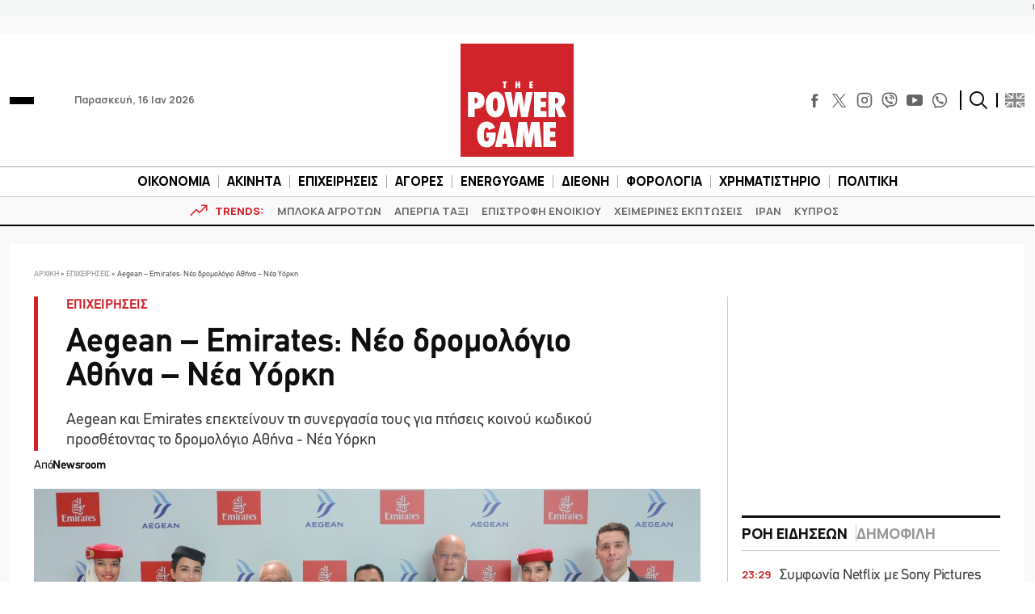

--- FILE ---
content_type: text/html; charset=utf-8
request_url: https://www.google.com/recaptcha/api2/aframe
body_size: 270
content:
<!DOCTYPE HTML><html><head><meta http-equiv="content-type" content="text/html; charset=UTF-8"></head><body><script nonce="gI6i15j85JP8koWl6zw4qg">/** Anti-fraud and anti-abuse applications only. See google.com/recaptcha */ try{var clients={'sodar':'https://pagead2.googlesyndication.com/pagead/sodar?'};window.addEventListener("message",function(a){try{if(a.source===window.parent){var b=JSON.parse(a.data);var c=clients[b['id']];if(c){var d=document.createElement('img');d.src=c+b['params']+'&rc='+(localStorage.getItem("rc::a")?sessionStorage.getItem("rc::b"):"");window.document.body.appendChild(d);sessionStorage.setItem("rc::e",parseInt(sessionStorage.getItem("rc::e")||0)+1);localStorage.setItem("rc::h",'1768520159941');}}}catch(b){}});window.parent.postMessage("_grecaptcha_ready", "*");}catch(b){}</script></body></html>